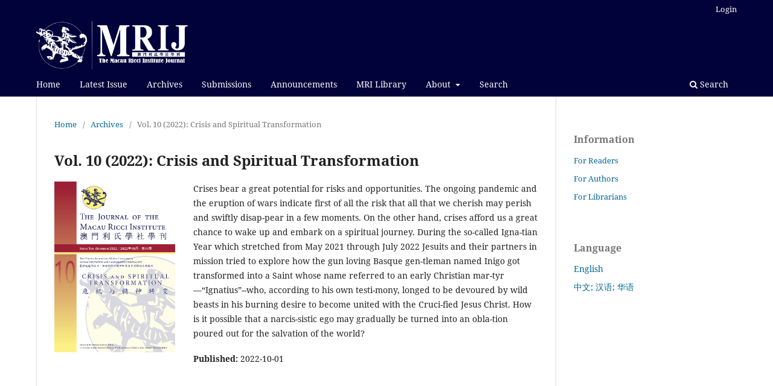

--- FILE ---
content_type: text/html; charset=utf-8
request_url: https://journals.usj.edu.mo/index.php/mrijournal/issue/view/9
body_size: 4637
content:
<!DOCTYPE html>
<html lang="en" xml:lang="en">
<head>
	<meta charset="utf-8">
	<meta name="viewport" content="width=device-width, initial-scale=1.0">
	<title>
		Vol. 10 (2022): Crisis and Spiritual Transformation
							| The Macau Ricci Institute Journal
			</title>

	
<meta name="generator" content="Open Journal Systems 3.4.0.9" />
<link rel="alternate" type="application/atom+xml" href="https://journals.usj.edu.mo/index.php/mrijournal/gateway/plugin/WebFeedGatewayPlugin/atom">
<link rel="alternate" type="application/rdf+xml" href="https://journals.usj.edu.mo/index.php/mrijournal/gateway/plugin/WebFeedGatewayPlugin/rss">
<link rel="alternate" type="application/rss+xml" href="https://journals.usj.edu.mo/index.php/mrijournal/gateway/plugin/WebFeedGatewayPlugin/rss2">
	<link rel="stylesheet" href="https://journals.usj.edu.mo/index.php/mrijournal/$$$call$$$/page/page/css?name=stylesheet" type="text/css" /><link rel="stylesheet" href="https://journals.usj.edu.mo/index.php/mrijournal/$$$call$$$/page/page/css?name=font" type="text/css" /><link rel="stylesheet" href="https://journals.usj.edu.mo/lib/pkp/styles/fontawesome/fontawesome.css?v=3.4.0.9" type="text/css" /><link rel="stylesheet" href="https://journals.usj.edu.mo/public/journals/3/styleSheet.css?d=2023-01-31+05%3A06%3A55" type="text/css" />
</head>
<body class="pkp_page_issue pkp_op_view has_site_logo" dir="ltr">

	<div class="pkp_structure_page">

				<header class="pkp_structure_head" id="headerNavigationContainer" role="banner">
						
 <nav class="cmp_skip_to_content" aria-label="Jump to content links">
	<a href="#pkp_content_main">Skip to main content</a>
	<a href="#siteNav">Skip to main navigation menu</a>
		<a href="#pkp_content_footer">Skip to site footer</a>
</nav>

			<div class="pkp_head_wrapper">

				<div class="pkp_site_name_wrapper">
					<button class="pkp_site_nav_toggle">
						<span>Open Menu</span>
					</button>
										<div class="pkp_site_name">
																<a href="						https://journals.usj.edu.mo/index.php/mrijournal/index
					" class="is_img">
							<img src="https://journals.usj.edu.mo/public/journals/3/pageHeaderLogoImage_en_US.png" width="3167" height="1010"  />
						</a>
										</div>
				</div>

				
				<nav class="pkp_site_nav_menu" aria-label="Site Navigation">
					<a id="siteNav"></a>
					<div class="pkp_navigation_primary_row">
						<div class="pkp_navigation_primary_wrapper">
																				<ul id="navigationPrimary" class="pkp_navigation_primary pkp_nav_list">
								<li class="">
				<a href="https://journals.usj.edu.mo/">
					Home
				</a>
							</li>
								<li class="">
				<a href="https://journals.usj.edu.mo/index.php/mrijournal/issue/current">
					Latest Issue
				</a>
							</li>
								<li class="">
				<a href="https://journals.usj.edu.mo/index.php/mrijournal/issue/archive">
					Archives
				</a>
							</li>
								<li class="">
				<a href="https://journals.usj.edu.mo/index.php/mrijournal/about/submissions">
					Submissions
				</a>
							</li>
								<li class="">
				<a href="https://journals.usj.edu.mo/index.php/mrijournal/announcement">
					Announcements
				</a>
							</li>
								<li class="">
				<a href="https://www.riccimac.org/index.php/en/library">
					MRI Library
				</a>
							</li>
								<li class="">
				<a href="https://journals.usj.edu.mo/index.php/mrijournal/about">
					About
				</a>
									<ul>
																					<li class="">
									<a href="https://www.riccimac.org/index.php/en/">
										Macau Ricci Institute
									</a>
								</li>
																												<li class="">
									<a href="https://journals.usj.edu.mo/index.php/mrijournal/about">
										About the Journal
									</a>
								</li>
																												<li class="">
									<a href="https://journals.usj.edu.mo/index.php/mrijournal/about/editorialTeam">
										Editorial Team
									</a>
								</li>
																												<li class="">
									<a href="https://journals.usj.edu.mo/index.php/mrijournal/about/contact">
										Contact
									</a>
								</li>
																		</ul>
							</li>
								<li class="">
				<a href="https://journals.usj.edu.mo/index.php/mrijournal/search">
					Search
				</a>
							</li>
			</ul>

				

																						<div class="pkp_navigation_search_wrapper">
									<a href="https://journals.usj.edu.mo/index.php/mrijournal/search" class="pkp_search pkp_search_desktop">
										<span class="fa fa-search" aria-hidden="true"></span>
										Search
									</a>
								</div>
													</div>
					</div>
					<div class="pkp_navigation_user_wrapper" id="navigationUserWrapper">
							<ul id="navigationUser" class="pkp_navigation_user pkp_nav_list">
															<li class="profile">
				<a href="https://journals.usj.edu.mo/index.php/mrijournal/login">
					Login
				</a>
							</li>
										</ul>

					</div>
				</nav>
			</div><!-- .pkp_head_wrapper -->
		</header><!-- .pkp_structure_head -->

						<div class="pkp_structure_content has_sidebar">
			<div class="pkp_structure_main" role="main">
				<a id="pkp_content_main"></a>

<div class="page page_issue">

				<nav class="cmp_breadcrumbs" role="navigation" aria-label="You are here:">
	<ol>
		<li>
			<a href="https://journals.usj.edu.mo/index.php/mrijournal/index">
				Home
			</a>
			<span class="separator">/</span>
		</li>
		<li>
			<a href="https://journals.usj.edu.mo/index.php/mrijournal/issue/archive">
				Archives
			</a>
			<span class="separator">/</span>
		</li>
		<li class="current" aria-current="page">
			<span aria-current="page">
									Vol. 10 (2022): Crisis and Spiritual Transformation
							</span>
		</li>
	</ol>
</nav>
		<h1>
			Vol. 10 (2022): Crisis and Spiritual Transformation
		</h1>
			<div class="obj_issue_toc">

		
		<div class="heading">

									<div class="cover">
								<img src="https://journals.usj.edu.mo/public/journals/3/cover_issue_9_en_US.jpg" alt="					View Vol. 10 (2022): Crisis and Spiritual Transformation
				">
			</div>
		
							<div class="description">
				<p>Crises bear a great potential for risks and opportunities. The ongoing pandemic and the eruption of wars indicate first of all the risk that all that we cherish may perish and swiftly disap-pear in a few moments. On the other hand, crises afford us a great chance to wake up and embark on a spiritual journey. During the so-called Igna-tian Year which stretched from May 2021 through July 2022 Jesuits and their partners in mission tried to explore how the gun loving Basque gen-tleman named Inigo got transformed into a Saint whose name referred to an early Christian mar-tyr—“Ignatius”--who, according to his own testi-mony, longed to be devoured by wild beasts in his burning desire to become united with the Cruci-fied Jesus Christ. How is it possible that a narcis-sistic ego may gradually be turned into an obla-tion poured out for the salvation of the world?</p>
			</div>
		
				
						
							<div class="published">
				<span class="label">
					Published:
				</span>
				<span class="value">
					2022-10-01
				</span>
			</div>
			</div>

		
		<div class="sections">
			<div class="section">
									<h2>
					Articles
				</h2>
						<ul class="cmp_article_list articles">
									<li>
						

	
<div class="obj_article_summary">
	
	<h3 class="title">
		<a id="article-69" href="https://journals.usj.edu.mo/index.php/mrijournal/article/view/69">
							Crisis and Spiritual Transformation
													</a>
	</h3>

				<div class="meta">
				<div class="authors">
			Stephan Rothlin
		</div>
		
				
		
	</div>
	
			<ul class="galleys_links">
																									<li>
																															
	
													

<a class="obj_galley_link pdf" href="https://journals.usj.edu.mo/index.php/mrijournal/article/view/69/72" id="article-69-galley-72" aria-labelledby="article-69-galley-72 article-69">
		
	Eng

	</a>
				</li>
																									<li>
																															
	
													

<a class="obj_galley_link pdf" href="https://journals.usj.edu.mo/index.php/mrijournal/article/view/69/73" id="article-69-galley-73" aria-labelledby="article-69-galley-73 article-69">
		
	CN (Chinese)

	</a>
				</li>
					</ul>
	
	
</div>
					</li>
									<li>
						

	
<div class="obj_article_summary">
	
	<h3 class="title">
		<a id="article-70" href="https://journals.usj.edu.mo/index.php/mrijournal/article/view/70">
							Kant and Contemporary Moral Philosophy
													</a>
	</h3>

				<div class="meta">
				<div class="authors">
			Friedo Ricken
		</div>
		
				
		
	</div>
	
			<ul class="galleys_links">
																									<li>
																															
	
													

<a class="obj_galley_link pdf" href="https://journals.usj.edu.mo/index.php/mrijournal/article/view/70/74" id="article-70-galley-74" aria-labelledby="article-70-galley-74 article-70">
		
	Eng

	</a>
				</li>
																									<li>
																															
	
													

<a class="obj_galley_link pdf" href="https://journals.usj.edu.mo/index.php/mrijournal/article/view/70/75" id="article-70-galley-75" aria-labelledby="article-70-galley-75 article-70">
		
	CN (Chinese)

	</a>
				</li>
					</ul>
	
	
</div>
					</li>
									<li>
						

	
<div class="obj_article_summary">
	
	<h3 class="title">
		<a id="article-71" href="https://journals.usj.edu.mo/index.php/mrijournal/article/view/71">
							Contract Theory and Human Dignity Response to :
													<span class="subtitle">Kant and Contemporary Moral Philosophy by Friedo Ricken</span>
									</a>
	</h3>

				<div class="meta">
				<div class="authors">
			Gan Shaoping
		</div>
		
				
		
	</div>
	
			<ul class="galleys_links">
																									<li>
																															
	
													

<a class="obj_galley_link pdf" href="https://journals.usj.edu.mo/index.php/mrijournal/article/view/71/76" id="article-71-galley-76" aria-labelledby="article-71-galley-76 article-71">
		
	Eng

	</a>
				</li>
																									<li>
																															
	
													

<a class="obj_galley_link pdf" href="https://journals.usj.edu.mo/index.php/mrijournal/article/view/71/77" id="article-71-galley-77" aria-labelledby="article-71-galley-77 article-71">
		
	CN (Chinese)

	</a>
				</li>
					</ul>
	
	
</div>
					</li>
									<li>
						

	
<div class="obj_article_summary">
	
	<h3 class="title">
		<a id="article-72" href="https://journals.usj.edu.mo/index.php/mrijournal/article/view/72">
							MCC’s 19 years Operation in Balochistan
													<span class="subtitle">A Case Study on Developing Social Perf ormance in the Context of Cross Cultural Management Challenges</span>
									</a>
	</h3>

				<div class="meta">
				<div class="authors">
			Dacy Wu
		</div>
		
				
		
	</div>
	
			<ul class="galleys_links">
																									<li>
																															
	
													

<a class="obj_galley_link pdf" href="https://journals.usj.edu.mo/index.php/mrijournal/article/view/72/78" id="article-72-galley-78" aria-labelledby="article-72-galley-78 article-72">
		
	Eng

	</a>
				</li>
																									<li>
																															
	
													

<a class="obj_galley_link pdf" href="https://journals.usj.edu.mo/index.php/mrijournal/article/view/72/79" id="article-72-galley-79" aria-labelledby="article-72-galley-79 article-72">
		
	CN (Chinese)

	</a>
				</li>
					</ul>
	
	
</div>
					</li>
									<li>
						

	
<div class="obj_article_summary">
	
	<h3 class="title">
		<a id="article-73" href="https://journals.usj.edu.mo/index.php/mrijournal/article/view/73">
							Learning God's Mercy
													<span class="subtitle">Spiritual Transformation According to Hos 11:8</span>
									</a>
	</h3>

				<div class="meta">
				<div class="authors">
			Franz Gassner
		</div>
		
				
		
	</div>
	
			<ul class="galleys_links">
																									<li>
																															
	
													

<a class="obj_galley_link pdf" href="https://journals.usj.edu.mo/index.php/mrijournal/article/view/73/80" id="article-73-galley-80" aria-labelledby="article-73-galley-80 article-73">
		
	Eng

	</a>
				</li>
																									<li>
																															
	
													

<a class="obj_galley_link pdf" href="https://journals.usj.edu.mo/index.php/mrijournal/article/view/73/81" id="article-73-galley-81" aria-labelledby="article-73-galley-81 article-73">
		
	CN (Chinese)

	</a>
				</li>
					</ul>
	
	
</div>
					</li>
									<li>
						

	
<div class="obj_article_summary">
	
	<h3 class="title">
		<a id="article-74" href="https://journals.usj.edu.mo/index.php/mrijournal/article/view/74">
							Being Spiritual in Life Vicissitudes
													<span class="subtitle">The Present Time and Perpetual Spiritual Journey in the light of Gregory of Nyssa’s Mysticism</span>
									</a>
	</h3>

				<div class="meta">
				<div class="authors">
			Sonja Xia
		</div>
		
				
		
	</div>
	
			<ul class="galleys_links">
																									<li>
																															
	
													

<a class="obj_galley_link pdf" href="https://journals.usj.edu.mo/index.php/mrijournal/article/view/74/82" id="article-74-galley-82" aria-labelledby="article-74-galley-82 article-74">
		
	Eng

	</a>
				</li>
																									<li>
																															
	
													

<a class="obj_galley_link pdf" href="https://journals.usj.edu.mo/index.php/mrijournal/article/view/74/83" id="article-74-galley-83" aria-labelledby="article-74-galley-83 article-74">
		
	CN (Chinese)

	</a>
				</li>
					</ul>
	
	
</div>
					</li>
									<li>
						

	
<div class="obj_article_summary">
	
	<h3 class="title">
		<a id="article-75" href="https://journals.usj.edu.mo/index.php/mrijournal/article/view/75">
							Rendering Spiritual Friendship in Troubled Times
													<span class="subtitle">Giuseppe Castiglione and the Qianlong Emperor Co-Creators in the Garden of Gardens</span>
									</a>
	</h3>

				<div class="meta">
				<div class="authors">
			Michelle Mope Andersson, D.Min.
		</div>
		
				
		
	</div>
	
			<ul class="galleys_links">
																									<li>
																															
	
													

<a class="obj_galley_link pdf" href="https://journals.usj.edu.mo/index.php/mrijournal/article/view/75/84" id="article-75-galley-84" aria-labelledby="article-75-galley-84 article-75">
		
	Eng

	</a>
				</li>
																									<li>
																															
	
													

<a class="obj_galley_link pdf" href="https://journals.usj.edu.mo/index.php/mrijournal/article/view/75/85" id="article-75-galley-85" aria-labelledby="article-75-galley-85 article-75">
		
	CN (Chinese)

	</a>
				</li>
					</ul>
	
	
</div>
					</li>
									<li>
						

	
<div class="obj_article_summary">
	
	<h3 class="title">
		<a id="article-90" href="https://journals.usj.edu.mo/index.php/mrijournal/article/view/90">
							Johann Adam Schall von Bell – Jincheng shu xiang, Dialogue and Spirituality
													</a>
	</h3>

				<div class="meta">
				<div class="authors">
			Claudia von Collani
		</div>
		
				
		
	</div>
	
			<ul class="galleys_links">
																									<li>
																															
	
													

<a class="obj_galley_link pdf" href="https://journals.usj.edu.mo/index.php/mrijournal/article/view/90/116" id="article-90-galley-116" aria-labelledby="article-90-galley-116 article-90">
		
	Eng

	</a>
				</li>
																									<li>
																															
	
													

<a class="obj_galley_link pdf" href="https://journals.usj.edu.mo/index.php/mrijournal/article/view/90/117" id="article-90-galley-117" aria-labelledby="article-90-galley-117 article-90">
		
	CN (Chinese)

	</a>
				</li>
					</ul>
	
	
</div>
					</li>
									<li>
						

	
<div class="obj_article_summary">
	
	<h3 class="title">
		<a id="article-91" href="https://journals.usj.edu.mo/index.php/mrijournal/article/view/91">
							MRIJ BOOK REVIEW Title: Jewish Sketches: Judaism and Jewish-Catholic Relations
													<span class="subtitle">Author: Edmund Ryden</span>
									</a>
	</h3>

				<div class="meta">
				<div class="authors">
			Dennis P. McCann
		</div>
		
				
		
	</div>
	
			<ul class="galleys_links">
																									<li>
																															
	
													

<a class="obj_galley_link pdf" href="https://journals.usj.edu.mo/index.php/mrijournal/article/view/91/118" id="article-91-galley-118" aria-labelledby="article-91-galley-118 article-91">
		
	Eng

	</a>
				</li>
																									<li>
																															
	
													

<a class="obj_galley_link pdf" href="https://journals.usj.edu.mo/index.php/mrijournal/article/view/91/119" id="article-91-galley-119" aria-labelledby="article-91-galley-119 article-91">
		
	CN (Chinese)

	</a>
				</li>
					</ul>
	
	
</div>
					</li>
									<li>
						

	
<div class="obj_article_summary">
	
	<h3 class="title">
		<a id="article-92" href="https://journals.usj.edu.mo/index.php/mrijournal/article/view/92">
							Spiritual transformation in the poems of Gerard Manley Hopkins and its resonance in Su Shi, the Chinese poet
													</a>
	</h3>

				<div class="meta">
				<div class="authors">
			Gregory Koay
		</div>
		
				
		
	</div>
	
			<ul class="galleys_links">
																									<li>
																															
	
													

<a class="obj_galley_link pdf" href="https://journals.usj.edu.mo/index.php/mrijournal/article/view/92/120" id="article-92-galley-120" aria-labelledby="article-92-galley-120 article-92">
		
	Eng

	</a>
				</li>
																									<li>
																															
	
													

<a class="obj_galley_link pdf" href="https://journals.usj.edu.mo/index.php/mrijournal/article/view/92/121" id="article-92-galley-121" aria-labelledby="article-92-galley-121 article-92">
		
	CN (Chinese)

	</a>
				</li>
					</ul>
	
	
</div>
					</li>
									<li>
						

	
<div class="obj_article_summary">
	
	<h3 class="title">
		<a id="article-93" href="https://journals.usj.edu.mo/index.php/mrijournal/article/view/93">
							Martin Scorsese – Shusako Endo: Silence (2016)
													<span class="subtitle">How Silence speaks</span>
									</a>
	</h3>

				<div class="meta">
				<div class="authors">
			Stephan Rothlin, Ayako Fukushima
		</div>
		
				
		
	</div>
	
			<ul class="galleys_links">
																									<li>
																															
	
													

<a class="obj_galley_link pdf" href="https://journals.usj.edu.mo/index.php/mrijournal/article/view/93/122" id="article-93-galley-122" aria-labelledby="article-93-galley-122 article-93">
		
	Eng

	</a>
				</li>
																									<li>
																															
	
													

<a class="obj_galley_link pdf" href="https://journals.usj.edu.mo/index.php/mrijournal/article/view/93/123" id="article-93-galley-123" aria-labelledby="article-93-galley-123 article-93">
		
	CN (Chinese)

	</a>
				</li>
					</ul>
	
	
</div>
					</li>
									<li>
						

	
<div class="obj_article_summary">
	
	<h3 class="title">
		<a id="article-94" href="https://journals.usj.edu.mo/index.php/mrijournal/article/view/94">
							Friendship In Troubled Times
													<span class="subtitle">The Friendship Of Jan Ruff-O’Herne</span>
									</a>
	</h3>

				<div class="meta">
				<div class="authors">
			Roderick O’Brien
		</div>
		
				
		
	</div>
	
			<ul class="galleys_links">
																									<li>
																															
	
													

<a class="obj_galley_link pdf" href="https://journals.usj.edu.mo/index.php/mrijournal/article/view/94/124" id="article-94-galley-124" aria-labelledby="article-94-galley-124 article-94">
		
	Eng

	</a>
				</li>
																									<li>
																															
	
													

<a class="obj_galley_link pdf" href="https://journals.usj.edu.mo/index.php/mrijournal/article/view/94/125" id="article-94-galley-125" aria-labelledby="article-94-galley-125 article-94">
		
	CN (Chinese)

	</a>
				</li>
					</ul>
	
	
</div>
					</li>
							</ul>
				</div>
		</div><!-- .sections -->
</div>
	</div>

	</div><!-- pkp_structure_main -->

									<div class="pkp_structure_sidebar left" role="complementary">
				<div class="pkp_block block_information">
	<h2 class="title">Information</h2>
	<div class="content">
		<ul>
							<li>
					<a href="https://journals.usj.edu.mo/index.php/mrijournal/information/readers">
						For Readers
					</a>
				</li>
										<li>
					<a href="https://journals.usj.edu.mo/index.php/mrijournal/information/authors">
						For Authors
					</a>
				</li>
										<li>
					<a href="https://journals.usj.edu.mo/index.php/mrijournal/information/librarians">
						For Librarians
					</a>
				</li>
					</ul>
	</div>
</div>
<div class="pkp_block block_language">
	<h2 class="title">
		Language
	</h2>

	<div class="content">
		<ul>
							<li class="locale_en current" lang="en">
					<a href="https://journals.usj.edu.mo/index.php/mrijournal/user/setLocale/en?source=%2Findex.php%2Fmrijournal%2Fissue%2Fview%2F9">
						English
					</a>
				</li>
							<li class="locale_zh_CN" lang="zh-CN">
					<a href="https://journals.usj.edu.mo/index.php/mrijournal/user/setLocale/zh_CN?source=%2Findex.php%2Fmrijournal%2Fissue%2Fview%2F9">
						中文; 汉语; 华语
					</a>
				</li>
					</ul>
	</div>
</div><!-- .block_language -->

			</div><!-- pkp_sidebar.left -->
			</div><!-- pkp_structure_content -->

<div class="pkp_structure_footer_wrapper" role="contentinfo">
	<a id="pkp_content_footer"></a>

	<div class="pkp_structure_footer">

					<div class="pkp_footer_content">
				<div class="column">
<div class="content">
<h2 class="title"><strong style="font-size: 0.875rem;"><em>Title: </em></strong><strong style="font-size: 0.875rem;"><em>The Journal of the Macau Ricci Institute (Macau Ricci Institute Journal)</em></strong></h2>
<div class="content">
<p><span style="font-size: 0.875rem;">ISSN 2520-7903 (Printed)</span></p>
<p><span style="font-size: 0.875rem;"><em>The Journal of the Macau Ricci Institute (MRI Journal)</em> has the support of the <a href="http://www.fmac.org.mo/" target="_blank" rel="noopener">Macau Foundation</a>.</span></p>
<p><span style="font-size: 0.875rem;">______________________________________________</span></p>
</div>
</div>
<p><strong>Information :</strong> <a href="http://www.mrijournal.riccimac.org/index.php/en/" target="_blank" rel="noopener noreferrer">The Journal of The Macau Ricci Institute</a> | <a href="http://riccimac.org/index.php/en/" target="_blank" rel="noopener noreferrer">The Macau Ricci Institute</a> | <a href="http://riccimac.org/index.php/en/library">Macau Ricci Institute - Library</a></p>
</div>
<div class="column">
<p><strong>Subscribe us on:</strong> <a href="https://www.youtube.com/@riccimacau" target="_blank" rel="noopener noreferrer">YouTube Channel</a> | <a href="https://www.facebook.com/riccimacpublic" target="_blank" rel="noopener noreferrer">Facebook</a></p>
<p><span style="font-size: 0.875rem;"> </span><a style="background-color: #ffffff; font-size: 0.875rem;" href="https://journals.usj.edu.mo/">OJS-University of Saint Joseph Macao (USJ)</a></p>
</div>
			</div>
		
		<div class="pkp_brand_footer">
			<a href="https://journals.usj.edu.mo/index.php/mrijournal/about/aboutThisPublishingSystem">
				<img alt="More information about the publishing system, Platform and Workflow by OJS/PKP." src="https://journals.usj.edu.mo/templates/images/ojs_brand.png">
			</a>
		</div>
	</div>
</div><!-- pkp_structure_footer_wrapper -->

</div><!-- pkp_structure_page -->

<script src="https://journals.usj.edu.mo/lib/pkp/lib/vendor/components/jquery/jquery.min.js?v=3.4.0.9" type="text/javascript"></script><script src="https://journals.usj.edu.mo/lib/pkp/lib/vendor/components/jqueryui/jquery-ui.min.js?v=3.4.0.9" type="text/javascript"></script><script src="https://journals.usj.edu.mo/plugins/themes/default/js/lib/popper/popper.js?v=3.4.0.9" type="text/javascript"></script><script src="https://journals.usj.edu.mo/plugins/themes/default/js/lib/bootstrap/util.js?v=3.4.0.9" type="text/javascript"></script><script src="https://journals.usj.edu.mo/plugins/themes/default/js/lib/bootstrap/dropdown.js?v=3.4.0.9" type="text/javascript"></script><script src="https://journals.usj.edu.mo/plugins/themes/default/js/main.js?v=3.4.0.9" type="text/javascript"></script>


</body>
</html>


--- FILE ---
content_type: text/css
request_url: https://journals.usj.edu.mo/public/journals/3/styleSheet.css?d=2023-01-31+05%3A06%3A55
body_size: 194
content:
.row {
  display: flex;
}

.column {
  flex: 50%;
}

@media screen and (max-width: 300px) {
  .column {
    width: 100%;
  }
}

a:link { text-decoration: none; }

a:visited { text-decoration: none; }

a:hover { text-decoration: none; }

a:active { text-decoration: none; }

footer p, footer li, footer a, footer ,title { color:white; }
